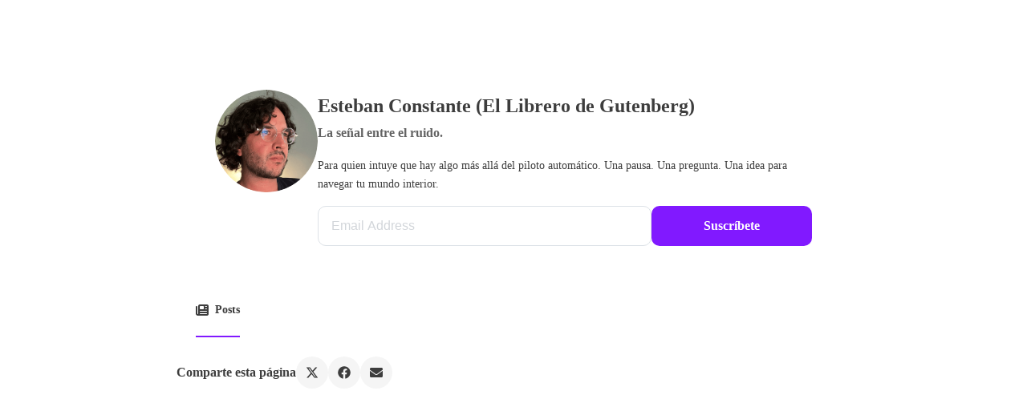

--- FILE ---
content_type: text/html; charset=utf-8
request_url: https://gutenberg.rocks/?attachment_id=13619
body_size: 22123
content:
<!DOCTYPE html><html lang="en" prefix="og:http://ogp.me/ns#"><head><meta name="viewport" content="width=device-width, initial-scale=1"/><script defer="" data-cfasync="false" src="https://cdn.kit.com/pages/js/runtime-838763a89775b3f11d2a.js"></script><script defer="" data-cfasync="false" src="https://cdn.kit.com/pages/js/creator-profile-v2-profile-94b459ce7c69cd33ca66.chunk.js"></script><script data-cfasync="false">window.props = {"pageTitle":"Posts","currentPageId":16833399,"currentPageType":"posts","templateName":"hudson","properties":{"cardColor":"#ffffff","customCss":".color-badge {\n  display: none !important;\n}\n\nspan.color-body.font-body.font-semibold.text-sm {\n  font-size: 0; /* Hide original text */\n  position: relative;\n}\n\nspan.color-body.font-body.font-semibold.text-sm::after {\n  content: \"Comparte esta página\";\n  font-size: 1rem; /* Adjust to match your design */\n  font-family: inherit;\n  font-weight: 600;\n  color: inherit;\n}\n","buttonText":"Suscríbete","accentColor":"#8119ff","bodyTextColor":"#3d3d3d","backgroundColor":"#ffffff","bodyFontFamily":"Charter, Georgia, Times, 'Times New Roman', serif","bodyFontWeight":400,"bodyLineHeight":1.71,"buttonTextColor":"#ffffff","headingTextColor":"#3d3d3d","headingFontFamily":"Charter, Georgia, Times, 'Times New Roman', serif","headingFontWeight":700,"headingLineHeight":1.67,"backgroundTextColor":"#3d3d3d"},"data":{"bio":"Para quien intuye que hay algo más allá del piloto automático. Una pausa. Una pregunta. Una idea para navegar tu mundo interior.","name":"Esteban Constante (El Librero de Gutenberg)","byline":"La señal entre el ruido.","imageUrl":"https://embed.filekitcdn.com/e/enZR5CiUJbyjhMaPptb7xH/ptk58qXjGiRzVtEA7TZ28W","seoTitle":"El Librero de Gutenberg","seoVersion":5,"seoDescription":"","seoImage":"https://functions-js.convertkit.com/cp-social-image?accent=%238119ff&account=2301551&avatar=https%3A%2F%2Fembed.filekitcdn.com%2Fe%2FenZR5CiUJbyjhMaPptb7xH%2Fptk58qXjGiRzVtEA7TZ28W&bg=%23ffffff&byline=La+se%C3%B1al+entre+el+ruido.&headline=Esteban+Constante+%28El+Librero+de+Gutenberg%29&version=5","seoFavicon":"https://pages.convertkit.com/templates/favicon.ico"},"pages":[{"pageType":"posts","displayName":"Posts","url":"/profile/posts","id":16833399,"data":{}}],"accountId":2301551,"profileUrl":"https://gutenberg.kit.com/profile","siteKey":"0x4AAAAAAAYy1pe6L_wKYCMp","canonicalUrl":"https://gutenberg.kit.com","poweredByUrl":"https://kit.com/features/forms?utm_campaign=poweredby&utm_content=newsletter_feed&utm_medium=referral&utm_source=dynamic","recentPosts":[],"featuredPost":null,"originUrl":"https://gutenberg.rocks/profile","creatorProfileName":"Esteban Constante (El Librero de Gutenberg)","creatorProfileId":2100624}</script><link rel="stylesheet" href="https://cdn.kit.com/pages/css/creator-profile-v2-profile-b0ed61d8348f856f5359.css"/><link rel="stylesheet" href="https://cdn.kit.com/pages/css/shared-d9fa9f57b0e71caeab10.css"/><title>Posts | Esteban Constante (El Librero de Gutenberg)</title><meta property="og:title" content="El Librero de Gutenberg"/><meta property="og:description" content="Para quien intuye que hay algo más allá del piloto automático. Una pausa. Una pregunta. Una idea para navegar tu mundo interior."/><meta property="og:image:alt" content="Esteban Constante (El Librero de Gutenberg)"/><meta property="og:type" content="website"/><meta property="og:image" content="https://functions-js.convertkit.com/cp-social-image?accent=%238119ff&amp;account=2301551&amp;avatar=https%3A%2F%2Fembed.filekitcdn.com%2Fe%2FenZR5CiUJbyjhMaPptb7xH%2Fptk58qXjGiRzVtEA7TZ28W&amp;bg=%23ffffff&amp;byline=La+se%C3%B1al+entre+el+ruido.&amp;headline=Esteban+Constante+%28El+Librero+de+Gutenberg%29&amp;version=5"/><meta name="twitter:card" content="summary_large_image"/><meta name="twitter:title" content="El Librero de Gutenberg"/><meta name="twitter:description" content="Para quien intuye que hay algo más allá del piloto automático. Una pausa. Una pregunta. Una idea para navegar tu mundo interior."/><meta name="twitter:image" content="https://functions-js.convertkit.com/cp-social-image?accent=%238119ff&amp;account=2301551&amp;avatar=https%3A%2F%2Fembed.filekitcdn.com%2Fe%2FenZR5CiUJbyjhMaPptb7xH%2Fptk58qXjGiRzVtEA7TZ28W&amp;bg=%23ffffff&amp;byline=La+se%C3%B1al+entre+el+ruido.&amp;headline=Esteban+Constante+%28El+Librero+de+Gutenberg%29&amp;version=5"/><meta name="twitter:image:alt" content="Esteban Constante (El Librero de Gutenberg)"/><link rel="shortcut icon" type="image/x-icon" href="https://pages.convertkit.com/templates/favicon.ico"/><link rel="canonical" href="https://gutenberg.kit.com"/><link rel="preconnect" href="https://fonts.gstatic.com"/></head><body><div id="root"><div class="page w-full sm:pt-16 sm:px-4 bg-page page-posts"><style>
    .font-heading {
      font-family: Charter, Georgia, Times, 'Times New Roman', serif;
    }

    .font-weight-heading {
      font-weight: 700;
    }

    .font-body {
      font-family: Charter, Georgia, Times, 'Times New Roman', serif;
    }

    .font-weight-body {
      font-weight: 400;
    }

    .color-heading {
      color: #3d3d3d;
    }

    .color-body {
      color: #3d3d3d;
    }

    .color-button {
      color: #ffffff;
    }

    html,
    .bg-page {
      background-color: #ffffff;
    }

    .bg-card {
      background-color: #ffffff;
    }

    .bg-accent {
      background-color: #8119ff;
    }

    .content-max-width {
      max-width: 840px;
    }

    .opacity-80 {
      opacity: 0.8;
    }

    .hover\:opacity-90:hover {
      opacity: 0.9;
    }

    .border-accent {
      border-color: #8119ff;
    }

    .hover\:border-accent:hover {
      border-color: #8119ff;
    }

    .border-body,
    .border-body > :not(template) ~ :not(template) {
      border-color: #3d3d3d1a
    }

    .button:hover {
      background-color: #3d3d3d1a;
    }

    .button:disabled {
      color: #3d3d3d99;
      background-color: transparent;
    }

    .text-8 {
      font-size: 2rem;
    }

    .share-button {
      background-color: #3d3d3d0d;
    }

    .hover\:bg-highlight:hover {
      background-color: #00000008
    }

    .line-clamp-3 {
      overflow: hidden;
      display: -webkit-box;
      -webkit-box-orient: vertical;
      -webkit-line-clamp: 3;
    }

    .line-clamp-4 {
      overflow: hidden;
      display: -webkit-box;
      -webkit-box-orient: vertical;
      -webkit-line-clamp: 4;
    }

    .heading-line-height {
      line-height: 1.67;
    }

    .body-line-height {
      line-height: 1.71;
    }

    @media (min-width: 640px) {
       .sm\:line-clamp-2 {
         overflow: hidden;
         display: -webkit-box;
         -webkit-box-orient: vertical;
         -webkit-line-clamp: 2;
       }

      .sm\:line-clamp-3 {
        overflow: hidden;
        display: -webkit-box;
        -webkit-box-orient: vertical;
        -webkit-line-clamp: 3;
      }
    }

    .color-badge {
      fill: #3d3d3d;
    }

    .recommendations-form {
      --active-checkbox: #8119ff;
    }

    .product-content {
      flex: 1;
    }
  </style><style>.color-badge {
  display: none !important;
}

span.color-body.font-body.font-semibold.text-sm {
  font-size: 0; /* Hide original text */
  position: relative;
}

span.color-body.font-body.font-semibold.text-sm::after {
  content: "Comparte esta página";
  font-size: 1rem; /* Adjust to match your design */
  font-family: inherit;
  font-weight: 600;
  color: inherit;
}
</style><div class="content-max-width flex flex-col gap-4 sm:gap-6 w-full mx-auto"><div class="sm:rounded-lg bg-card header flex flex-col sm:flex-row gap-4 sm:gap-12 p-4 sm:p-12"><div class="creator-avatar w-32 h-32"><img alt="profile" src="https://embed.filekitcdn.com/e/enZR5CiUJbyjhMaPptb7xH/ptk58qXjGiRzVtEA7TZ28W" class="h-full w-full rounded-full object-cover object-center"/></div><div class="flex flex-col flex-1"><div class="grid"><h1 class="creator-name font-heading font-weight-heading color-heading text-2xl heading-line-height overflow-hidden break-words whitespace-pre-wrap">Esteban Constante (El Librero de Gutenberg)</h1></div><div class="grid"><p class="creator-byline font-heading font-weight-heading color-heading opacity-80 text-base mb-4 body-line-height overflow-hidden break-words whitespace-pre-wrap">La señal entre el ruido.</p></div><div class="grid"><p class="creator-bio font-body font-weight-body color-body text-sm mb-4 body-line-height overflow-hidden break-words whitespace-pre-wrap">Para quien intuye que hay algo más allá del piloto automático. Una pausa. Una pregunta. Una idea para navegar tu mundo interior.</p></div><form class="form subscribe-form flex flex-col sm:flex-row leading-8 rounded gap-2" method="POST" action="/posts"><input id="email" name="email_address" type="email" placeholder="Email Address" class="color-body flex-1 font-sans text-base w-full p-2 px-4 email-input rounded border border-gray-200 outline-none focus:shadow-outline" required="" value=""/><div class="grid"><button id="form-submit-button" class="subscribe-button font-body font-semibold bg-accent color-button sm:flex-0 font-sans font-normal text-sm md:text-base rounded hover:opacity-90 transition-opacity duration-300 py-2 px-3 inline-block text-center truncate" style="min-width:200px">Suscríbete</button></div></form></div></div><div class="sm:rounded-lg bg-card navigation"><div class="font-body font-semibold flex space-x-12 flex-row rounded-lg px-6 justify-start overflow-y-hidden overflow-x-auto whitespace-no-wrap"><a href="/profile/posts" class="flex items-center outline-none focus:outline-none py-5 color-body border-b-2 hover:border-accent border-accent"><svg aria-hidden="true" focusable="false" data-prefix="fas" data-icon="newspaper" class="svg-inline--fa fa-newspaper fa-w-16 mr-2 w-5 h-5 flex-shrink-0" role="img" xmlns="http://www.w3.org/2000/svg" viewBox="0 0 512 512"><path fill="currentColor" d="M96 96c0-35.3 28.7-64 64-64l288 0c35.3 0 64 28.7 64 64l0 320c0 35.3-28.7 64-64 64L80 480c-44.2 0-80-35.8-80-80L0 128c0-17.7 14.3-32 32-32s32 14.3 32 32l0 272c0 8.8 7.2 16 16 16s16-7.2 16-16L96 96zm64 24l0 80c0 13.3 10.7 24 24 24l112 0c13.3 0 24-10.7 24-24l0-80c0-13.3-10.7-24-24-24L184 96c-13.3 0-24 10.7-24 24zm208-8c0 8.8 7.2 16 16 16l48 0c8.8 0 16-7.2 16-16s-7.2-16-16-16l-48 0c-8.8 0-16 7.2-16 16zm0 96c0 8.8 7.2 16 16 16l48 0c8.8 0 16-7.2 16-16s-7.2-16-16-16l-48 0c-8.8 0-16 7.2-16 16zM160 304c0 8.8 7.2 16 16 16l256 0c8.8 0 16-7.2 16-16s-7.2-16-16-16l-256 0c-8.8 0-16 7.2-16 16zm0 96c0 8.8 7.2 16 16 16l256 0c8.8 0 16-7.2 16-16s-7.2-16-16-16l-256 0c-8.8 0-16 7.2-16 16z"></path></svg><span class="font-body font-semibold text-sm leading-6">Posts</span></a></div></div><div class="footer flex flex-col sm:flex-row gap-4 items-center flex-wrap justify-center sm:justify-between py-6"><div class="share-buttons flex items-center gap-4"><span class="color-body font-body font-semibold text-sm break-normal">Share this page</span><a class="text-center text-base flex justify-center align-center share-button button color-body w-10 h-10 rounded-full p-3 transition transition-colors ease-in-out duration-200" href="https://x.com/intent/tweet/?text=&amp;url=https://gutenberg.rocks/profile"><span class="sr-only"></span><svg aria-hidden="true" focusable="false" data-prefix="fab" data-icon="x-twitter" class="svg-inline--fa fa-x-twitter fa-w-16 " role="img" xmlns="http://www.w3.org/2000/svg" viewBox="0 0 512 512"><path fill="currentColor" d="M389.2 48h70.6L305.6 224.2 487 464H345L233.7 318.6 106.5 464H35.8L200.7 275.5 26.8 48H172.4L272.9 180.9 389.2 48zM364.4 421.8h39.1L151.1 88h-42L364.4 421.8z"></path></svg></a><a class="text-center text-base flex justify-center align-center share-button button color-body w-10 h-10 rounded-full p-3 transition transition-colors ease-in-out duration-200" href="https://facebook.com/sharer/sharer.php?u=https://gutenberg.rocks/profile"><span class="sr-only"></span><svg aria-hidden="true" focusable="false" data-prefix="fab" data-icon="facebook" class="svg-inline--fa fa-facebook fa-w-16 " role="img" xmlns="http://www.w3.org/2000/svg" viewBox="0 0 512 512"><path fill="currentColor" d="M504 256C504 119 393 8 256 8S8 119 8 256c0 123.78 90.69 226.38 209.25 245V327.69h-63V256h63v-54.64c0-62.15 37-96.48 93.67-96.48 27.14 0 55.52 4.84 55.52 4.84v61h-31.28c-30.8 0-40.41 19.12-40.41 38.73V256h68.78l-11 71.69h-57.78V501C413.31 482.38 504 379.78 504 256z"></path></svg></a><a class="text-center text-base flex justify-center align-center share-button button color-body w-10 h-10 rounded-full p-3 transition transition-colors ease-in-out duration-200" href="mailto:?subject=&amp;body=Visit%20the%20link%20at%20https%3A%2F%2Fgutenberg.rocks%2Fprofile"><span class="sr-only"></span><svg aria-hidden="true" focusable="false" data-prefix="fas" data-icon="envelope" class="svg-inline--fa fa-envelope fa-w-16 " role="img" xmlns="http://www.w3.org/2000/svg" viewBox="0 0 512 512"><path fill="currentColor" d="M502.3 190.8c3.9-3.1 9.7-.2 9.7 4.7V400c0 26.5-21.5 48-48 48H48c-26.5 0-48-21.5-48-48V195.6c0-5 5.7-7.8 9.7-4.7 22.4 17.4 52.1 39.5 154.1 113.6 21.1 15.4 56.7 47.8 92.2 47.6 35.7.3 72-32.8 92.3-47.6 102-74.1 131.6-96.3 154-113.7zM256 320c23.2.4 56.6-29.2 73.4-41.4 132.7-96.3 142.8-104.7 173.4-128.7 5.8-4.5 9.2-11.5 9.2-18.9v-19c0-26.5-21.5-48-48-48H48C21.5 64 0 85.5 0 112v19c0 7.4 3.4 14.3 9.2 18.9 30.6 23.9 40.7 32.4 173.4 128.7 16.8 12.2 50.2 41.8 73.4 41.4z"></path></svg></a></div><div><a href="https://kit.com/features/forms?utm_campaign=poweredby&amp;utm_content=newsletter_feed&amp;utm_medium=referral&amp;utm_source=dynamic" class="color-badge p-2 flex items-center justify-center transition-transform transform scale-100 hover:scale-105 duration-300" target="_blank" rel="noopener noreferrer"><svg width="172" height="40" viewBox="0 0 172 40" xmlns="http://www.w3.org/2000/svg"><path d="M102.919 17.9569C102.919 18.3602 103.376 18.4139 103.537 18.0645C104.128 16.6666 105.096 15.6182 106.978 15.6182C109.048 15.6182 109.989 17.043 109.989 19.301V29.4354C109.989 29.5967 109.881 29.7043 109.72 29.7043H105.983C105.822 29.7043 105.714 29.5967 105.714 29.4354V20.9139C105.714 19.7311 105.284 19.1666 104.397 19.1666C103.483 19.1666 102.919 19.7311 102.919 20.9139V29.4354C102.919 29.5967 102.811 29.7043 102.65 29.7043H98.9134C98.7521 29.7043 98.6445 29.5967 98.6445 29.4354V10.5645C98.6445 10.4032 98.7521 10.2957 98.9134 10.2957H102.65C102.811 10.2957 102.919 10.4032 102.919 10.5645V17.9569Z"></path><path d="M89.3315 15.9139C89.8423 15.9139 89.9767 15.672 90.0305 15.0537L90.2186 12.473C90.2186 12.3118 90.353 12.2042 90.5143 12.2042H93.767C93.9283 12.2042 94.0358 12.3118 94.0358 12.473V15.6451C94.0358 15.8064 94.1434 15.9139 94.3047 15.9139H96.8315C96.9928 15.9139 97.1004 16.0214 97.1004 16.1827V18.387C97.1004 18.5483 96.9928 18.6558 96.8315 18.6558H94.009V25.2956C94.009 26.344 94.6004 26.6128 95.2724 26.6128C95.81 26.6128 96.4014 26.4247 96.8853 26.129C97.0735 26.0214 97.2079 26.0752 97.2079 26.2902V28.844C97.2079 28.9784 97.1541 29.0859 97.0466 29.1666C96.267 29.6505 95.1649 29.973 93.9552 29.973C91.724 29.973 89.7348 28.9515 89.7348 25.8333V18.6558H88.6057C88.4444 18.6558 88.3369 18.5483 88.3369 18.387V16.1827C88.3369 16.0214 88.4444 15.9139 88.6057 15.9139H89.3315Z"></path><path d="M87.21 29.4355C87.21 29.5968 87.1025 29.7043 86.9412 29.7043H83.2047C83.0434 29.7043 82.9358 29.5968 82.9358 29.4355V16.1828C82.9358 16.0215 83.0434 15.914 83.2047 15.914H86.9412C87.1025 15.914 87.21 16.0215 87.21 16.1828V29.4355ZM85.0326 14.6505C83.6079 14.6505 82.6401 13.629 82.6401 12.3387C82.6401 11.0484 83.6079 10 85.0326 10C86.4305 10 87.3982 11.0484 87.3982 12.3387C87.3982 13.629 86.4305 14.6505 85.0326 14.6505Z"></path><path d="M74.694 15.9139C74.8553 15.9139 74.9628 15.9946 74.9897 16.1559L75.9843 22.4731L76.2262 24.1666C76.28 24.543 76.7101 24.543 76.737 24.1666C76.8176 23.5752 76.8714 23.0107 76.9789 22.4462L77.8929 16.1559C77.9198 15.9946 78.0273 15.9139 78.1886 15.9139H81.4682C81.6563 15.9139 81.737 16.0215 81.7101 16.2096L78.9144 29.4623C78.8875 29.6236 78.78 29.7043 78.6187 29.7043H74.6133C74.452 29.7043 74.3445 29.6236 74.3176 29.4623L73.0811 22.7688L72.7854 20.9139C72.7585 20.672 72.4897 20.672 72.4628 20.9139L72.1671 22.7957L71.0649 29.4623C71.0381 29.6236 70.9305 29.7043 70.7692 29.7043H66.7907C66.6295 29.7043 66.5219 29.6236 66.495 29.4623L63.7262 16.2096C63.6993 16.0215 63.78 15.9139 63.9682 15.9139H67.7585C67.9198 15.9139 68.0273 15.9946 68.0542 16.1559L68.995 22.4462C69.1026 23.0107 69.1832 23.629 69.2639 24.1935C69.3445 24.5967 69.694 24.6236 69.7746 24.1935L70.0434 22.5L71.1456 16.1559C71.1725 15.9946 71.28 15.9139 71.4413 15.9139H74.694Z"></path><path d="M50.4272 15.9139C50.938 15.9139 51.0724 15.672 51.1262 15.0537L51.3143 12.473C51.3143 12.3118 51.4487 12.2042 51.61 12.2042H54.8627C55.024 12.2042 55.1315 12.3118 55.1315 12.473V15.6451C55.1315 15.8064 55.2391 15.9139 55.4004 15.9139H57.9272C58.0885 15.9139 58.1961 16.0214 58.1961 16.1827V18.387C58.1961 18.5483 58.0885 18.6558 57.9272 18.6558H55.1047V25.2956C55.1047 26.344 55.6961 26.6128 56.3681 26.6128C56.9057 26.6128 57.4971 26.4247 57.981 26.129C58.1692 26.0214 58.3036 26.0752 58.3036 26.2902V28.844C58.3036 28.9784 58.2498 29.0859 58.1423 29.1666C57.3627 29.6505 56.2606 29.973 55.0509 29.973C52.8197 29.973 50.8305 28.9515 50.8305 25.8333V18.6558H49.7014C49.5401 18.6558 49.4326 18.5483 49.4326 18.387V16.1827C49.4326 16.0214 49.5401 15.9139 49.7014 15.9139H50.4272Z"></path><path d="M43.2139 10.5645C43.2139 10.4032 43.3214 10.2957 43.4827 10.2957H47.2192C47.3805 10.2957 47.4881 10.4032 47.4881 10.5645V25.2957C47.4881 26.1828 47.6493 26.6129 48.3752 26.6129C48.6171 26.6129 48.859 26.5591 49.0741 26.5053C49.2623 26.4516 49.3967 26.4516 49.3967 26.6666V29.1397C49.3967 29.2741 49.3429 29.4086 49.2354 29.4623C48.5633 29.7311 47.7031 29.9731 46.7891 29.9731C44.3967 29.9731 43.2139 28.6021 43.2139 25.8333V10.5645Z"></path><path d="M41.7105 29.4355C41.7105 29.5968 41.603 29.7043 41.4417 29.7043H37.7051C37.5439 29.7043 37.4363 29.5968 37.4363 29.4355V16.1828C37.4363 16.0215 37.5439 15.914 37.7051 15.914H41.4417C41.603 15.914 41.7105 16.0215 41.7105 16.1828V29.4355ZM39.5331 14.6505C38.1084 14.6505 37.1406 13.629 37.1406 12.3387C37.1406 11.0484 38.1084 10 39.5331 10C40.9309 10 41.8987 11.0484 41.8987 12.3387C41.8987 13.629 40.9309 14.6505 39.5331 14.6505Z"></path><path d="M31.9331 27.6344C31.9331 27.2311 31.5299 27.1505 31.3686 27.5268C30.7235 29.0053 29.6213 30 27.5514 30C25.4009 30 24.4062 28.3871 24.4062 26.129V16.1828C24.4062 16.0215 24.5138 15.9139 24.6751 15.9139H28.4116C28.5729 15.9139 28.6804 16.0215 28.6804 16.1828V24.7849C28.6804 25.9677 29.1106 26.5322 29.9976 26.5322C30.9116 26.5322 31.4761 25.9677 31.4761 24.7849V16.1828C31.4761 16.0215 31.5837 15.9139 31.745 15.9139H35.4815C35.6428 15.9139 35.7503 16.0215 35.7503 16.1828V29.4354C35.7503 29.5967 35.6428 29.7043 35.4815 29.7043H32.2019C32.0407 29.7043 31.9331 29.5967 31.9331 29.4354V27.6344Z"></path><path d="M10.0247 29.7043C9.86339 29.7043 9.75586 29.5967 9.75586 29.4354V10.5645C9.75586 10.4032 9.86339 10.2957 10.0247 10.2957H16.9602C20.5354 10.2957 22.5784 11.7204 22.5784 14.758C22.5784 17.3118 20.7236 18.7365 19.1645 19.1129C18.7881 19.1666 18.7881 19.6236 19.1913 19.7043C21.6107 20.2419 23.1161 21.5322 23.1161 24.3548C23.1161 27.4193 20.9924 29.7043 17.1483 29.7043H10.0247ZM15.8311 26.6129C17.6591 26.6129 18.5462 25.5107 18.5462 23.9516C18.5462 22.258 17.6591 21.3172 15.8311 21.3172H14.2989V26.6129H15.8311ZM15.7236 18.3333C17.2559 18.3333 18.1967 17.4731 18.1967 15.7526C18.1967 14.1935 17.2559 13.3871 15.643 13.3871H14.2989V18.3333H15.7236Z"></path><g clip-path="url(#clip0_838_7217)"><path d="M130.115 18.3222C135.563 19.3772 137.254 24.4236 137.298 29.4992C137.299 29.6134 137.207 29.7066 137.093 29.7066H130.235C130.122 29.7066 130.03 29.6152 130.029 29.5018C130.009 25.564 129.371 22.089 125.472 21.939C125.355 21.9346 125.259 22.0278 125.259 22.1444V29.5012C125.259 29.6146 125.167 29.7066 125.053 29.7066H118.194C118.081 29.7066 117.989 29.6146 117.989 29.5012V10.7558C117.989 10.6424 118.081 10.5504 118.194 10.5504H125.053C125.167 10.5504 125.259 10.6424 125.259 10.7558V17.7778C125.259 17.882 125.343 17.9664 125.447 17.9664C125.53 17.9664 125.603 17.9126 125.627 17.8334C127.394 12.043 130.694 10.587 136.052 10.5512C136.166 10.5504 136.259 10.6428 136.259 10.7566V17.7612C136.259 17.8746 136.167 17.9666 136.054 17.9666H130.149C130.05 17.9666 129.97 18.047 129.97 18.1462C129.97 18.2322 130.031 18.306 130.115 18.3224V18.3222ZM162.244 28.3556C162.244 28.5078 162.16 28.6478 162.025 28.7188C161.38 29.0584 159.385 30 157.103 30C152.41 30 148.961 28.055 148.895 22.7118H148.893V18.1718C148.893 18.0584 148.985 17.9664 149.098 17.9664H154.146C154.245 17.9664 154.326 17.8858 154.326 17.7864C154.326 17.7002 154.264 17.6264 154.18 17.6098C150.231 16.826 148.408 14.5512 148.345 10.756C148.343 10.6432 148.433 10.5504 148.546 10.5504H155.958C156.071 10.5504 156.163 10.6424 156.163 10.7558V14.3584C156.163 14.4718 156.255 14.5638 156.368 14.5638H161.218C161.331 14.5638 161.423 14.6558 161.423 14.7692V17.761C161.423 17.8744 161.331 17.9664 161.218 17.9664H156.368C156.255 17.9664 156.163 18.0584 156.163 18.1718V21.8338C156.163 23.1276 156.956 23.5542 158.01 23.5542C159.662 23.5542 161.291 22.8094 161.945 22.4718C162.082 22.4012 162.244 22.5006 162.244 22.6544V28.3552V28.3556ZM139.245 29.5012V18.1714C139.245 18.058 139.337 17.966 139.45 17.966H146.309C146.423 17.966 146.515 18.058 146.515 18.1714V29.5012C146.515 29.6146 146.423 29.7066 146.309 29.7066H139.45C139.337 29.7066 139.245 29.6146 139.245 29.5012ZM138.857 13.4918C138.857 15.4202 140.218 16.9836 142.832 16.9836C145.447 16.9836 146.808 15.4202 146.808 13.4918C146.808 11.5634 145.447 10 142.832 10C140.218 10 138.857 11.5634 138.857 13.4918Z"></path></g><defs><clipPath id="clip0_838_7217"><rect width="44.2553" height="20" transform="translate(117.989 10)"></rect></clipPath></defs></svg></a></div></div></div></div><div style="position:fixed;z-index:9999;top:16px;left:16px;right:16px;bottom:16px;pointer-events:none"></div></div></body></html>